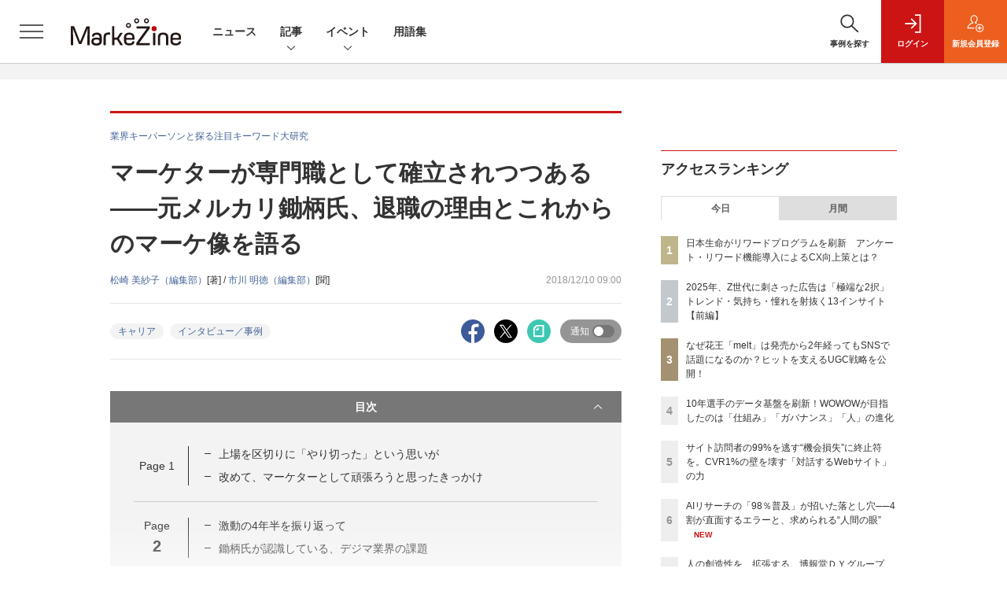

--- FILE ---
content_type: text/html; charset=utf-8
request_url: https://www.google.com/recaptcha/api2/aframe
body_size: 183
content:
<!DOCTYPE HTML><html><head><meta http-equiv="content-type" content="text/html; charset=UTF-8"></head><body><script nonce="Xuu44gkmQWXQY8XcdYRteQ">/** Anti-fraud and anti-abuse applications only. See google.com/recaptcha */ try{var clients={'sodar':'https://pagead2.googlesyndication.com/pagead/sodar?'};window.addEventListener("message",function(a){try{if(a.source===window.parent){var b=JSON.parse(a.data);var c=clients[b['id']];if(c){var d=document.createElement('img');d.src=c+b['params']+'&rc='+(localStorage.getItem("rc::a")?sessionStorage.getItem("rc::b"):"");window.document.body.appendChild(d);sessionStorage.setItem("rc::e",parseInt(sessionStorage.getItem("rc::e")||0)+1);localStorage.setItem("rc::h",'1768992595220');}}}catch(b){}});window.parent.postMessage("_grecaptcha_ready", "*");}catch(b){}</script></body></html>

--- FILE ---
content_type: text/javascript;charset=utf-8
request_url: https://api.cxense.com/public/widget/data?json=%7B%22context%22%3A%7B%22referrer%22%3A%22%22%2C%22categories%22%3A%7B%22testgroup%22%3A%2287%22%7D%2C%22parameters%22%3A%5B%7B%22key%22%3A%22userState%22%2C%22value%22%3A%22anon%22%7D%2C%7B%22key%22%3A%22page%22%2C%22value%22%3A%222%22%7D%2C%7B%22key%22%3A%22testGroup%22%2C%22value%22%3A%2287%22%7D%2C%7B%22key%22%3A%22loadDelay%22%2C%22value%22%3A%222.4%22%7D%2C%7B%22key%22%3A%22testgroup%22%2C%22value%22%3A%2287%22%7D%5D%2C%22autoRefresh%22%3Afalse%2C%22url%22%3A%22https%3A%2F%2Fmarkezine.jp%2Farticle%2Fdetail%2F29804%3Fp%3D2%22%2C%22browserTimezone%22%3A%220%22%7D%2C%22widgetId%22%3A%226b27504a68afffa167fb2cccc8cebedf6ea5cf37%22%2C%22user%22%3A%7B%22ids%22%3A%7B%22usi%22%3A%22mknwihwf3pn8obi1%22%7D%7D%2C%22prnd%22%3A%22mknwihwf4ymt08ki%22%7D&media=javascript&sid=1141836886119288443&widgetId=6b27504a68afffa167fb2cccc8cebedf6ea5cf37&resizeToContentSize=true&useSecureUrls=true&usi=mknwihwf3pn8obi1&rnd=307609074&prnd=mknwihwf4ymt08ki&tzo=0&callback=cXJsonpCB2
body_size: 8063
content:
/**/
cXJsonpCB2({"httpStatus":200,"response":{"items":[{"dominantimagedimensions":"1200x630","recs-image":"http://markezine.jp/static/images/article/50258/50258_arena.jpg","description":"AI技術の進化が加速し、ビジネスのあらゆる領域で効率化と自動化が進んだ2025年。しかし、その一方で「どれを選んでいいかわからない」「どのサービスも似てきている」という閉塞感も漂い始めている。論理的に最適化された世界で、ブランドやマーケターが生き残るための鍵は何なのか。クリエイティブ・ディレクターとして最前線を走る細田氏に、2025年の振り返りと、2026年に向けて人間が取り戻すべき「ヒューマニティ」の本質についてうかがった。","collection":"Collection 1","dominantthumbnaildimensions":"300x158","sho-publish-d":"20260113","title":"2026年、最適化の閉塞感をどう超えるか?細田高広氏が示すAIに代替不可能な「ヒューマニティ」の本質","url":"https://markezine.jp/article/detail/50258","dominantimage":"https://markezine.jp/static/images/article/50258/50258_fb2.jpg","recs-rawtitle":"2026年、最適化の閉塞感をどう超えるか？細田高広氏が示すAIに代替不可能な「ヒューマニティ」の本質 (1/3)：MarkeZine（マーケジン）","dominantthumbnail":"https://content-thumbnail.cxpublic.com/content/dominantthumbnail/03e440cfd88766d353a246c0260b78648e192ce8.jpg?69657e05","campaign":"1","testId":"38","id":"03e440cfd88766d353a246c0260b78648e192ce8","placement":"1000","click_url":"https://api.cxense.com/public/widget/click/[base64]"},{"dominantimagedimensions":"1200x630","recs-image":"http://markezine.jp/static/images/article/50214/50214_arena.png","description":"2024年、花王ヘアケア事業変革の第一弾として発売された新ブランド「melt(メルト)」 は、発売後も継続的にSNSで話題化し、売上を伸ばしている。その裏にあるのは、PGC(Professional Generated Content)とUGC(User Generated Content)を両軸で最適化するコミュニケーション施策だ。本稿では、花王「melt」担当の篠原氏と、花王ヘアケア事業のUGC領域をブランド横断で一手に担うウィングリットの川上氏にインタビュー。meltのUGC戦略に焦点を当て、継続的な話題化を実現する具体的な施策や効果について深掘りする。","collection":"Collection 1","dominantthumbnaildimensions":"300x158","sho-publish-d":"20260114","title":"なぜ花王「melt」は発売から2年経ってもSNSで話題になるのか?ヒットを支えるUGC戦略を公開!","url":"https://markezine.jp/article/detail/50214","dominantimage":"https://markezine.jp/static/images/article/50214/50214_fb.png","recs-rawtitle":"なぜ花王「melt」は発売から2年経ってもSNSで話題になるのか？ヒットを支えるUGC戦略を公開！ (1/3)：MarkeZine（マーケジン）","dominantthumbnail":"https://content-thumbnail.cxpublic.com/content/dominantthumbnail/fe8a37322b2d17f7d6512f6fc54376b653730468.jpg?6967086d","campaign":"1","testId":"38","id":"fe8a37322b2d17f7d6512f6fc54376b653730468","placement":"1000","click_url":"https://api.cxense.com/public/widget/click/[base64]"},{"dominantimagedimensions":"1200x630","recs-image":"http://markezine.jp/static/images/article/50250/50250_arena.jpg","description":"ブランドの“最大の魅力”をどのように伝えるか。自社の価値を見いだし、それを最適な形で多くの人に届けることは容易ではないだろう。積水ハウスは自社の家づくりの価値を伝えるために「北欧、暮らしの道具店」を運営するクラシコムと共に積水ハウスで家を建てた人のストーリーを動画広告として展開。直近では同メディアの店長、佐藤友子氏の家づくりに密着した動画コンテンツが反響を呼んだ。この施策の狙いについて、積水ハウスの足立紀生氏と酒井恵美子氏、クラシコムの高山達哉氏に話を聞いた。","collection":"Collection 1","dominantthumbnaildimensions":"300x158","sho-publish-d":"20260115","title":"「大手メーカーで私の望む家はつくれない」その思い込みを覆す、積水ハウスの“リアルな”発信戦略","url":"https://markezine.jp/article/detail/50250","dominantimage":"https://markezine.jp/static/images/article/50250/50250_fb.jpg","recs-rawtitle":"「大手メーカーで私の望む家はつくれない」その思い込みを覆す、積水ハウスの“リアルな”発信戦略 (1/3)：MarkeZine（マーケジン）","dominantthumbnail":"https://content-thumbnail.cxpublic.com/content/dominantthumbnail/58689066371bd4c7d4cbd324a3138904c584145b.jpg?69682fa0","campaign":"1","testId":"38","id":"58689066371bd4c7d4cbd324a3138904c584145b","placement":"1000","click_url":"https://api.cxense.com/public/widget/click/[base64]"},{"dominantimagedimensions":"1200x630","recs-image":"http://markezine.jp/static/images/article/50284/50284_arena.png","description":"MarkeZine編集部が主催する初のマーケティングアワード「BEST OF MARKETING AWARD 2026」。厳正な審査の結果、各部門賞と大賞が決定しました。本稿では受賞した企業とその取り組み内容をご紹介します。","collection":"Collection 1","dominantthumbnaildimensions":"300x158","sho-publish-d":"20260121","title":"【BEST OF MARKETING AWARD 2026】大賞はファミマの「涙目シール」","url":"https://markezine.jp/article/detail/50284","dominantimage":"https://markezine.jp/static/images/article/50284/50284_ogp_v2.png","recs-rawtitle":"【BEST OF MARKETING AWARD 2026】大賞はファミマの「涙目シール」 (1/2)：MarkeZine（マーケジン）","dominantthumbnail":"https://content-thumbnail.cxpublic.com/content/dominantthumbnail/667248fa3e3a1ce4e450f77c14b9fa69345f1804.jpg?69701733","campaign":"1","testId":"38","id":"667248fa3e3a1ce4e450f77c14b9fa69345f1804","placement":"1000","click_url":"https://api.cxense.com/public/widget/click/[base64]"},{"dominantimagedimensions":"1200x630","recs-image":"http://markezine.jp/static/images/article/50254/50254_arena_v2.png","description":"2025年夏に登場したMetaの「最適化スコア」。アカウントのパフォーマンス状況をAIがスコア化し、具体的な改善提案も行う同機能を、すでに使いこなせているだろうか?「AIは自社の細かなビジネス事情までは汲み取れない」と食わず嫌いのまま放置してしまうのは、大きな機会損失になりかねない。Meta Agency First Awards 2025にてPlanner of the Yearを受賞し、売上拡大を続けるSide Kicksは、本機能を徹底活用して運用の「守り」を自動化。創出したリソースを、クリエイティブの強化やインクリメンタルアトリビューション(純増効果の検証)など「攻めの検証」へ投資し、成果を最大化させている。なぜ今、スコア活用が重要なのか。Meta日本法人FacebookJapan伊東氏とSide Kicks上原氏が、実績数値を交えてAI時代の新たな運用戦略を紐解く。","collection":"Collection 1","dominantthumbnaildimensions":"300x158","sho-publish-d":"20260119","title":"「最適化スコア」の食わず嫌いは損失。Meta広告の“AI最適解”と「攻め」の運用論","url":"https://markezine.jp/article/detail/50254","dominantimage":"https://markezine.jp/static/images/article/50254/50254_fb_v2.png","recs-rawtitle":"「最適化スコア」の食わず嫌いは損失。Meta広告の“AI最適解”と「攻め」の運用論 (1/3)：MarkeZine（マーケジン）","dominantthumbnail":"https://content-thumbnail.cxpublic.com/content/dominantthumbnail/beb2fa36e4e420a0b31f94eb21405ea6f38a3449.jpg?696d937d","campaign":"1","testId":"38","id":"beb2fa36e4e420a0b31f94eb21405ea6f38a3449","placement":"1000","click_url":"https://api.cxense.com/public/widget/click/[base64]"},{"dominantimagedimensions":"1200x630","recs-image":"http://markezine.jp/static/images/article/50019/50019_arena.jpg","description":"企業のDX推進において、会員基盤から得られるデータをどう活用し、顧客とのエンゲージメントを高めるかは重要な課題だ。対面でのコミュニケーションが中心だった保険業界にも、等しくその波は押し寄せている。日本生命保険相互会社は2025年4月、従来の契約者向けサービスを大きく刷新し、即時性の高いデジタルギフトを用いたリワードプログラムを導入した。その背景には、デジタル化による継続的な接点の創出と、データ活用による顧客理解の深化への期待が込められている。今回の開発で活用されたソリューション「giftee Reward Suite(ギフティ リワード スイート)」を提供する株式会社ギフティも交え、リワードプログラムを成功に導くための設計思想とDX戦略を聞いた。","collection":"Collection 1","dominantthumbnaildimensions":"300x158","sho-publish-d":"20260114","title":"日本生命がリワードプログラムを刷新 アンケート・リワード機能導入によるCX向上策とは?","url":"https://markezine.jp/article/detail/50019","dominantimage":"https://markezine.jp/static/images/article/50019/50019_fb.jpg","recs-rawtitle":"日本生命がリワードプログラムを刷新　アンケート・リワード機能導入によるCX向上策とは？ (1/3)：MarkeZine（マーケジン）","dominantthumbnail":"https://content-thumbnail.cxpublic.com/content/dominantthumbnail/4412ba2f881e84834bd6c2c1101d0599094cc40f.jpg?6966eaca","campaign":"1","testId":"38","id":"4412ba2f881e84834bd6c2c1101d0599094cc40f","placement":"1000","click_url":"https://api.cxense.com/public/widget/click/[base64]"}],"template":"            <div class=\"c-stacknav_details\">\n              <ul class=\"l-megamenu_medialist row row-cols-sm-2 g-3\">\n<!--%\nvar dummy = \"\";\nvar items = data.response.items.slice(0, 3);\nfor (var i = 0; i < items.length; i++) {\n    var item = items[i];\n    var title = item['recs-rawtitle'].replace(\"：MarkeZine（マーケジン）\",\"\");\n    title = title.replace(/\\([0-9]+\\/[0-9]+\\)$/i,\"\");        \n    var publish_date = item['sho-publish-d'];\n    var recs_image = item['recs-image'].replace(/^http:\\/\\//i, 'https://');\n    recs_image = recs_image.replace(/^https:\\/\\/markezine.jp/, 'https://mz-cdn.shoeisha.jp');\n%-->                    \n                <li>\n                  <div class=\"l-megamenu_media\">\n                    <figure class=\"l-megamenu_media_img\"><img tmp:src=\"{{recs_image}}\" alt=\"\" width=\"200\" height=\"150\"></figure>\n                    <div class=\"l-megamenu_media_content\">\n                      <p class=\"l-megamenu_media_heading\"><a tmp:id=\"{{cX.clickTracker(item.click_url)}}\" tmp:href=\"{{item.url}}\" tmp:target=\"_top\">{{title}}</a></p>\n                    </div>\n                  </div>\n                </li>\n<!--%\n}\n%-->                   \n              </ul>\n            </div>\n","style":"","prnd":"mknwihwf4ymt08ki"}})

--- FILE ---
content_type: text/javascript;charset=utf-8
request_url: https://api.cxense.com/public/widget/data?json=%7B%22context%22%3A%7B%22referrer%22%3A%22%22%2C%22categories%22%3A%7B%22testgroup%22%3A%2287%22%7D%2C%22parameters%22%3A%5B%7B%22key%22%3A%22userState%22%2C%22value%22%3A%22anon%22%7D%2C%7B%22key%22%3A%22page%22%2C%22value%22%3A%222%22%7D%2C%7B%22key%22%3A%22testGroup%22%2C%22value%22%3A%2287%22%7D%2C%7B%22key%22%3A%22loadDelay%22%2C%22value%22%3A%222.4%22%7D%2C%7B%22key%22%3A%22testgroup%22%2C%22value%22%3A%2287%22%7D%5D%2C%22autoRefresh%22%3Afalse%2C%22url%22%3A%22https%3A%2F%2Fmarkezine.jp%2Farticle%2Fdetail%2F29804%3Fp%3D2%22%2C%22browserTimezone%22%3A%220%22%7D%2C%22widgetId%22%3A%22d3160c1b48e301d14042bdcccba05e313fee4002%22%2C%22user%22%3A%7B%22ids%22%3A%7B%22usi%22%3A%22mknwihwf3pn8obi1%22%7D%7D%2C%22prnd%22%3A%22mknwihwf4ymt08ki%22%7D&media=javascript&sid=1141836886119288443&widgetId=d3160c1b48e301d14042bdcccba05e313fee4002&resizeToContentSize=true&useSecureUrls=true&usi=mknwihwf3pn8obi1&rnd=628803035&prnd=mknwihwf4ymt08ki&tzo=0&callback=cXJsonpCB4
body_size: 12656
content:
/**/
cXJsonpCB4({"httpStatus":200,"response":{"items":[{"dominantimagedimensions":"1200x630","recs-image":"http://markezine.jp/static/images/article/50214/50214_arena.png","description":"2024年、花王ヘアケア事業変革の第一弾として発売された新ブランド「melt(メルト)」 は、発売後も継続的にSNSで話題化し、売上を伸ばしている。その裏にあるのは、PGC(Professional Generated Content)とUGC(User Generated Content)を両軸で最適化するコミュニケーション施策だ。本稿では、花王「melt」担当の篠原氏と、花王ヘアケア事業のUGC領域をブランド横断で一手に担うウィングリットの川上氏にインタビュー。meltのUGC戦略に焦点を当て、継続的な話題化を実現する具体的な施策や効果について深掘りする。","collection":"Collection 1","dominantthumbnaildimensions":"300x158","sho-publish-d":"20260114","title":"なぜ花王「melt」は発売から2年経ってもSNSで話題になるのか?ヒットを支えるUGC戦略を公開!","url":"https://markezine.jp/article/detail/50214","dominantimage":"https://markezine.jp/static/images/article/50214/50214_fb.png","recs-rawtitle":"なぜ花王「melt」は発売から2年経ってもSNSで話題になるのか？ヒットを支えるUGC戦略を公開！ (1/3)：MarkeZine（マーケジン）","dominantthumbnail":"https://content-thumbnail.cxpublic.com/content/dominantthumbnail/fe8a37322b2d17f7d6512f6fc54376b653730468.jpg?6967086d","campaign":"1","testId":"37","id":"fe8a37322b2d17f7d6512f6fc54376b653730468","placement":"6","click_url":"https://api.cxense.com/public/widget/click/[base64]"},{"dominantimagedimensions":"1200x630","recs-image":"http://markezine.jp/static/images/article/50060/50060_arena.jpg","description":"多くのマーケターが抱える「リターゲティング広告の頭打ち」と「潜在層の新規顧客の獲得」という課題。そのような中、パーソルキャリアが手掛ける転職サービス「doda」はCriteoの「コマース・オーディエンス」をはじめとしたソリューションを活用し、従来のリターゲティングに匹敵する効果を新規会員獲得で実現したという。いかにして新規会員獲得を大きく伸ばしているのか、その成功事例に迫る。","collection":"Collection 1","dominantthumbnaildimensions":"300x158","sho-publish-d":"20260115","title":"潜在層アプローチが困難な転職市場で、「doda」がリタゲより効率的に新規会員を獲得している方法とは?","url":"https://markezine.jp/article/detail/50060","dominantimage":"https://markezine.jp/static/images/article/50060/50060_fb.jpg","recs-rawtitle":"潜在層アプローチが困難な転職市場で、「doda」がリタゲより効率的に新規会員を獲得している方法とは？ (1/3)：MarkeZine（マーケジン）","dominantthumbnail":"https://content-thumbnail.cxpublic.com/content/dominantthumbnail/19060f6b4562b38d62f20a5bed19a35d3236574b.jpg?69685140","campaign":"1","testId":"37","id":"19060f6b4562b38d62f20a5bed19a35d3236574b","placement":"6","click_url":"https://api.cxense.com/public/widget/click/[base64]"},{"dominantimagedimensions":"1200x630","recs-image":"http://markezine.jp/static/images/article/50172/50172_arena.jpg","description":"デジタルマーケティングで目標の成果が出ないとき、その施策は単発で終わらせるしかないのだろうか。PR発想のデジタルマーケティングでブランドの成長を支援するマテリアルデジタル 取締役の川端康介氏が、2025年11月に開催された「MarkeZine Day 2025 Retail」に登壇。単発的な施策を積み重ねる“焼畑式マーケティング”から脱却し、持続的な成果につなげるミドルファネル戦略について語った。態度変容を実現する中長期的なマーケティングを設計する方法とその効果に迫る。","collection":"Collection 1","dominantthumbnaildimensions":"300x158","sho-publish-d":"20260113","title":"ミドルファネルへの注力で投資対効果を最大化!ナレッジが蓄積されない単発施策の繰り返しから脱却せよ","url":"https://markezine.jp/article/detail/50172","dominantimage":"https://markezine.jp/static/images/article/50172/50172_FB.jpg","recs-rawtitle":"ミドルファネルへの注力で投資対効果を最大化！ナレッジが蓄積されない単発施策の繰り返しから脱却せよ (1/3)：MarkeZine（マーケジン）","dominantthumbnail":"https://content-thumbnail.cxpublic.com/content/dominantthumbnail/b8cc8d64e585047902459d64d79b79abfb0480a5.jpg?6965996b","campaign":"1","testId":"37","id":"b8cc8d64e585047902459d64d79b79abfb0480a5","placement":"6","click_url":"https://api.cxense.com/public/widget/click/[base64]"},{"dominantimagedimensions":"1200x630","recs-image":"http://markezine.jp/static/images/article/50200/50200_arena.jpg","description":"AIによる広告システムの自動化が進む今、広告運用における成功の鍵は「クリエイティブの多様性」にあるとMetaは提唱している。しかし、制作リソースやコストが壁となり、PDCAを回しきれない広告主が多いのが現実だ。この課題に対して、2025年11月設立のサイバーグリップは「制作費ゼロ・リスクゼロ」の成果報酬型サービスを提供することで解決するという。既にコンバージョン数128%改善など、成果を出している革新的な仕組みについて、サイバーグリップの松橋氏とMetaの山中氏にうかがった。","collection":"Collection 1","dominantthumbnaildimensions":"300x158","sho-publish-d":"20260109","title":"Meta提唱「クリエイティブは新たなターゲティング手法」制作費ゼロ・成果報酬で実現する多様化の仕組み","url":"https://markezine.jp/article/detail/50200","dominantimage":"https://markezine.jp/static/images/article/50200/50200_fb_3.jpg","recs-rawtitle":"Meta提唱「クリエイティブは新たなターゲティング手法」制作費ゼロ・成果報酬で実現する多様化の仕組み (1/3)：MarkeZine（マーケジン）","dominantthumbnail":"https://content-thumbnail.cxpublic.com/content/dominantthumbnail/f85ba9109df8f086252e205d31b5e601529a25e7.jpg?69607ddb","campaign":"1","testId":"37","id":"f85ba9109df8f086252e205d31b5e601529a25e7","placement":"6","click_url":"https://api.cxense.com/public/widget/click/[base64]"},{"dominantimagedimensions":"1200x630","recs-image":"http://markezine.jp/static/images/article/50254/50254_arena_v2.png","description":"2025年夏に登場したMetaの「最適化スコア」。アカウントのパフォーマンス状況をAIがスコア化し、具体的な改善提案も行う同機能を、すでに使いこなせているだろうか?「AIは自社の細かなビジネス事情までは汲み取れない」と食わず嫌いのまま放置してしまうのは、大きな機会損失になりかねない。Meta Agency First Awards 2025にてPlanner of the Yearを受賞し、売上拡大を続けるSide Kicksは、本機能を徹底活用して運用の「守り」を自動化。創出したリソースを、クリエイティブの強化やインクリメンタルアトリビューション(純増効果の検証)など「攻めの検証」へ投資し、成果を最大化させている。なぜ今、スコア活用が重要なのか。Meta日本法人FacebookJapan伊東氏とSide Kicks上原氏が、実績数値を交えてAI時代の新たな運用戦略を紐解く。","collection":"Collection 1","dominantthumbnaildimensions":"300x158","sho-publish-d":"20260119","title":"「最適化スコア」の食わず嫌いは損失。Meta広告の“AI最適解”と「攻め」の運用論","url":"https://markezine.jp/article/detail/50254","dominantimage":"https://markezine.jp/static/images/article/50254/50254_fb_v2.png","recs-rawtitle":"「最適化スコア」の食わず嫌いは損失。Meta広告の“AI最適解”と「攻め」の運用論 (1/3)：MarkeZine（マーケジン）","dominantthumbnail":"https://content-thumbnail.cxpublic.com/content/dominantthumbnail/beb2fa36e4e420a0b31f94eb21405ea6f38a3449.jpg?696d937d","campaign":"1","testId":"37","id":"beb2fa36e4e420a0b31f94eb21405ea6f38a3449","placement":"6","click_url":"https://api.cxense.com/public/widget/click/[base64]"},{"dominantimagedimensions":"1200x630","recs-image":"http://markezine.jp/static/images/article/50286/id285_arena2.jpg","description":"2025年、動画広告は「撮影」から「生成」へシフトした――。Hakuhodo DY ONEは今、AIによるデジタル広告動画クリエイティブ制作の領域で、前例のない規模の投資を行っている。その中心にあるのは、意外にもGPUへの投資と、制作プロセスの「ノード化」だ。なぜ広告会社がハードウェアに投資するのか? マーケティング支援サービス「ONE-AIGENT(ワン・エージェント)」を軸にAI活用の最前線を追う本連載、今回はHakuhodo DY ONEがとらえる生成AIがけん引する動画クリエイティブの最前線と、その裏側にある同社のカメラのないスタジオ構想について、同社常務執行役員 柴山大氏に聞いた。","collection":"Collection 1","dominantthumbnaildimensions":"300x158","sho-publish-d":"20260115","title":"なぜ広告会社がGPU投資を加速するのか。AI動画でのゲームチェンジを見据えた、不退転の覚悟","url":"https://markezine.jp/article/detail/50286","dominantimage":"https://markezine.jp/static/images/article/50286/id285_ogp2.jpg","recs-rawtitle":"なぜ広告会社がGPU投資を加速するのか。AI動画でのゲームチェンジを見据えた、不退転の覚悟 (1/3)：MarkeZine（マーケジン）","dominantthumbnail":"https://content-thumbnail.cxpublic.com/content/dominantthumbnail/1be5f1e7b0753e6165de06aea37f5908b86c8fb9.jpg?69684a68","campaign":"1","testId":"37","id":"1be5f1e7b0753e6165de06aea37f5908b86c8fb9","placement":"6","click_url":"https://api.cxense.com/public/widget/click/[base64]"},{"dominantimagedimensions":"1200x630","recs-image":"http://markezine.jp/static/images/article/50019/50019_arena.jpg","description":"企業のDX推進において、会員基盤から得られるデータをどう活用し、顧客とのエンゲージメントを高めるかは重要な課題だ。対面でのコミュニケーションが中心だった保険業界にも、等しくその波は押し寄せている。日本生命保険相互会社は2025年4月、従来の契約者向けサービスを大きく刷新し、即時性の高いデジタルギフトを用いたリワードプログラムを導入した。その背景には、デジタル化による継続的な接点の創出と、データ活用による顧客理解の深化への期待が込められている。今回の開発で活用されたソリューション「giftee Reward Suite(ギフティ リワード スイート)」を提供する株式会社ギフティも交え、リワードプログラムを成功に導くための設計思想とDX戦略を聞いた。","collection":"Collection 1","dominantthumbnaildimensions":"300x158","sho-publish-d":"20260114","title":"日本生命がリワードプログラムを刷新 アンケート・リワード機能導入によるCX向上策とは?","url":"https://markezine.jp/article/detail/50019","dominantimage":"https://markezine.jp/static/images/article/50019/50019_fb.jpg","recs-rawtitle":"日本生命がリワードプログラムを刷新　アンケート・リワード機能導入によるCX向上策とは？ (1/3)：MarkeZine（マーケジン）","dominantthumbnail":"https://content-thumbnail.cxpublic.com/content/dominantthumbnail/4412ba2f881e84834bd6c2c1101d0599094cc40f.jpg?6966eaca","campaign":"1","testId":"37","id":"4412ba2f881e84834bd6c2c1101d0599094cc40f","placement":"6","click_url":"https://api.cxense.com/public/widget/click/[base64]"},{"dominantimagedimensions":"1200x630","recs-image":"http://markezine.jp/static/images/article/50187/50187_arena.jpg","description":"DXの加速にともない、データ活用は企業の競争力を左右する生命線となっています。しかし、早期に取り組みを始めた先進企業ほど、過去に構築したデータ基盤の経年劣化がボトルネックとなっているようです。WOWOWもまたこの課題に直面し、約10年運用したデータ基盤の刷新に踏み切りました。MarkeZineでは、同社のデータ基盤刷新プロジェクトを率いたWOWOWの稲垣氏とDataCurrentの古田氏を取材。データマネジメントの考え方を取り入れた新基盤の構築・活用プロセスに迫りました。","collection":"Collection 1","dominantthumbnaildimensions":"300x158","sho-publish-d":"20251225","title":"10年選手のデータ基盤を刷新!WOWOWが目指したのは「仕組み」「ガバナンス」「人」の進化","url":"https://markezine.jp/article/detail/50187","dominantimage":"https://markezine.jp/static/images/article/50187/50187_ogp.jpg","recs-rawtitle":"10年選手のデータ基盤を刷新！WOWOWが目指したのは「仕組み」「ガバナンス」「人」の進化 (1/3)：MarkeZine（マーケジン）","dominantthumbnail":"https://content-thumbnail.cxpublic.com/content/dominantthumbnail/b63b0668f7c051c119ba663a9acd839d945a1cd1.jpg?694c900e","campaign":"1","testId":"37","id":"b63b0668f7c051c119ba663a9acd839d945a1cd1","placement":"6","click_url":"https://api.cxense.com/public/widget/click/[base64]"},{"dominantimagedimensions":"1200x630","recs-image":"http://markezine.jp/static/images/article/50215/50215_arena.png","description":"AIの活用により、マーケティングの分析業務におけるスキルやノウハウが一般化している中、他社に差をつけるカギとして「独自データ」への関心が高まっている。そのような中で注目が集まっているのが、ヴァリューズが展開する、250万人のWeb行動ログを基盤とする競合調査・市場分析ツール「Dockpit(ドックピット)」だ。本記事では同社の榊氏と水野氏にインタビュー。Dockpitの具体的な活用事例のほか、AI時代に一歩抜きんでたデータ分析を行うためのヒントを聞いた。","collection":"Collection 1","dominantthumbnaildimensions":"300x158","sho-publish-d":"20260116","title":"「あの数字が欲しい」をたった1分で。AI時代に独自データで優位性をもたらす「Dockpit」とは","url":"https://markezine.jp/article/detail/50215","dominantimage":"https://markezine.jp/static/images/article/50215/50215_fb.png","recs-rawtitle":"「あの数字が欲しい」をたった1分で。AI時代に独自データで優位性をもたらす「Dockpit」とは (1/3)：MarkeZine（マーケジン）","dominantthumbnail":"https://content-thumbnail.cxpublic.com/content/dominantthumbnail/1658d98363328a0c616754722f20ca7b073672e2.jpg?6969abfb","campaign":"1","testId":"37","id":"1658d98363328a0c616754722f20ca7b073672e2","placement":"6","click_url":"https://api.cxense.com/public/widget/click/[base64]"},{"dominantimagedimensions":"1200x630","recs-image":"http://markezine.jp/static/images/article/50163/50163_arena.png","description":"リテールメディアの重要性は認識されつつも、個社対応のリソース問題、効果検証の難しさ、そして予算の出しどころをめぐる組織間のジレンマなど、メーカーには複数の課題が立ちはだかる。MarkeZine Day 2025 Retailに、ファイントゥデイ日本事業部ブランドマーケティング部ヴァイスプレジデントの益川竜介氏と、DearOne執行役員の川村兼一郎氏、同社ビジネス推進部リーダーの南口浩輝氏が登壇。メーカーが抱えるリテールメディアの課題や複数の流通を渡り歩く購買行動に対して取るべき戦略、その先に見えるリテールメディアの未来についてディスカッションした。","collection":"Collection 1","dominantthumbnaildimensions":"300x158","sho-publish-d":"20251226","title":"ROAS272%を実現!ファイントゥデイが「ARUTANA」活用でトライしたリテールメディアの最適化","url":"https://markezine.jp/article/detail/50163","dominantimage":"https://markezine.jp/static/images/article/50163/50163_fb.png","recs-rawtitle":"ROAS272％を実現！ファイントゥデイが「ARUTANA」活用でトライしたリテールメディアの最適化 (1/3)：MarkeZine（マーケジン）","dominantthumbnail":"https://content-thumbnail.cxpublic.com/content/dominantthumbnail/dca868e15a5f8c822d4229cdb62ef855704b85f0.jpg?694dec5c","campaign":"1","testId":"37","id":"dca868e15a5f8c822d4229cdb62ef855704b85f0","placement":"6","click_url":"https://api.cxense.com/public/widget/click/[base64]"}],"template":"              <section class=\"c-primarysection\">\n                <div class=\"c-primarysection_header\">\n                  <h2 class=\"c-primarysection_heading\">Spotlight</h2>\n                  <p class=\"c-secondarysection_heading_small\">AD</p>\n                </div>\n<div class=\"c-primarysection_body\">\n                  <div class=\"c-pickupindex\">\n                    <ul class=\"c-pickupindex_list\">\n<!--%\nvar dummy = \"\";\nvar items = data.response.items.slice(0, 3);\nfor (var i = 0; i < items.length; i++) {\n    var item = items[i];\n    var title = item['recs-rawtitle'].replace(\"：MarkeZine（マーケジン）\",\"\");\n    title = title.replace(\"：ProductZine（プロダクトジン）\",\"\");\n    title = title.replace(/\\([0-9]+\\/[0-9]+\\)$/i,\"\");        \n    var publish_date = item['sho-publish-d'];\n    var recs_image = item['recs-image'].replace(/^http:\\/\\//i, 'https://');\n    recs_image = recs_image.replace(/^https:\\/\\/markezine.jp/, 'https://mz-cdn.shoeisha.jp');\n%-->                    \n\n                      <li class=\"c-pickupindex_listitem\">\n                        <div class=\"c-pickupindex_item\">\n                          <div class=\"c-pickupindex_item_img\"><img tmp:src=\"{{recs_image}}\" alt=\"\" width=\"200\" height=\"150\"></div>\n                          <div class=\"c-pickupindex_item_content\">\n                            <p class=\"c-pickupindex_item_heading\"><a tmp:id=\"{{cX.clickTracker(item.click_url)}}\" tmp:href=\"{{item.url}}\" tmp:target=\"_top\">{{title}}</a></p>\n                          </div>\n                        </div>\n                      </li>\n<!--%\n}\n%-->                      \n\n                    </ul>\n                  </div>\n                </div>\n\n</section>","style":"","prnd":"mknwihwf4ymt08ki"}})

--- FILE ---
content_type: text/javascript;charset=utf-8
request_url: https://p1cluster.cxense.com/p1.js
body_size: 101
content:
cX.library.onP1('2p5b0oyxdf8g038cgjoa52d8ob');


--- FILE ---
content_type: text/javascript;charset=utf-8
request_url: https://id.cxense.com/public/user/id?json=%7B%22identities%22%3A%5B%7B%22type%22%3A%22ckp%22%2C%22id%22%3A%22mknwihwf3pn8obi1%22%7D%2C%7B%22type%22%3A%22lst%22%2C%22id%22%3A%222p5b0oyxdf8g038cgjoa52d8ob%22%7D%2C%7B%22type%22%3A%22cst%22%2C%22id%22%3A%222p5b0oyxdf8g038cgjoa52d8ob%22%7D%5D%7D&callback=cXJsonpCB7
body_size: 206
content:
/**/
cXJsonpCB7({"httpStatus":200,"response":{"userId":"cx:2hiivehxcqrd1u8u17lq0idgv:2s5nh4dkvpbov","newUser":false}})

--- FILE ---
content_type: text/javascript;charset=utf-8
request_url: https://api.cxense.com/public/widget/data?json=%7B%22context%22%3A%7B%22referrer%22%3A%22%22%2C%22categories%22%3A%7B%22testgroup%22%3A%2287%22%7D%2C%22parameters%22%3A%5B%7B%22key%22%3A%22userState%22%2C%22value%22%3A%22anon%22%7D%2C%7B%22key%22%3A%22page%22%2C%22value%22%3A%222%22%7D%2C%7B%22key%22%3A%22testGroup%22%2C%22value%22%3A%2287%22%7D%2C%7B%22key%22%3A%22loadDelay%22%2C%22value%22%3A%222.4%22%7D%2C%7B%22key%22%3A%22testgroup%22%2C%22value%22%3A%2287%22%7D%5D%2C%22autoRefresh%22%3Afalse%2C%22url%22%3A%22https%3A%2F%2Fmarkezine.jp%2Farticle%2Fdetail%2F29804%3Fp%3D2%22%2C%22browserTimezone%22%3A%220%22%7D%2C%22widgetId%22%3A%2225d1c912f531254981e4c885b8fea221510a6eb6%22%2C%22user%22%3A%7B%22ids%22%3A%7B%22usi%22%3A%22mknwihwf3pn8obi1%22%7D%7D%2C%22prnd%22%3A%22mknwihwf4ymt08ki%22%7D&media=javascript&sid=1141836886119288443&widgetId=25d1c912f531254981e4c885b8fea221510a6eb6&resizeToContentSize=true&useSecureUrls=true&usi=mknwihwf3pn8obi1&rnd=2124320911&prnd=mknwihwf4ymt08ki&tzo=0&callback=cXJsonpCB3
body_size: 2283
content:
/**/
cXJsonpCB3({"httpStatus":200,"response":{"items":[{"dominantimagedimensions":"1200x630","recs-image":"http://markezine.jp/static/images/article/50060/50060_arena.jpg","description":"多くのマーケターが抱える「リターゲティング広告の頭打ち」と「潜在層の新規顧客の獲得」という課題。そのような中、パーソルキャリアが手掛ける転職サービス「doda」はCriteoの「コマース・オーディエンス」をはじめとしたソリューションを活用し、従来のリターゲティングに匹敵する効果を新規会員獲得で実現したという。いかにして新規会員獲得を大きく伸ばしているのか、その成功事例に迫る。","dominantthumbnaildimensions":"300x158","sho-publish-d":"20260115","title":"潜在層アプローチが困難な転職市場で、「doda」がリタゲより効率的に新規会員を獲得している方法とは?","url":"https://markezine.jp/article/detail/50060","sho-corner-id":"1138","dominantimage":"https://markezine.jp/static/images/article/50060/50060_fb.jpg","sho-article-title":"潜在層アプローチが困難な転職市場で、「doda」がリタゲより効率的に新規会員を獲得している方法とは?","recs-rawtitle":"潜在層アプローチが困難な転職市場で、「doda」がリタゲより効率的に新規会員を獲得している方法とは？ (1/3)：MarkeZine（マーケジン）","dominantthumbnail":"https://content-thumbnail.cxpublic.com/content/dominantthumbnail/19060f6b4562b38d62f20a5bed19a35d3236574b.jpg?69685140","campaign":"2","testId":"176","id":"19060f6b4562b38d62f20a5bed19a35d3236574b","placement":"6","click_url":"https://api.cxense.com/public/widget/click/[base64]","sho-article-type":"タイアップ"}],"template":"<!--%\nvar dummy = \"\";\nvar items = data.response.items;\nfor (var i = 0; i < items.length; i++) {\n   var item = items[i];\n   if(item['sho-conference-alias']){\n       var flg_tieup = \"\";\n       var title = item['sho-session-title'];\n       var publish_date = item['sho-publish-d'];\n       var recs_image = item['recs-image'];\n       var target = \"_blank\";\n   }else{\n    var target = \"_top\";\n    var title = item['recs-rawtitle'].replace(\"：MarkeZine（マーケジン）\",\"\");\n    title = title.replace(/\\([0-9]+\\/[0-9]+\\)$/i,\"\");        \n    var publish_date = item['sho-publish-d'];\n    var recs_image = item['recs-image'].replace(/^http:\\/\\//i, 'https://');\n    recs_image = recs_image.replace(/^https:\\/\\/markezine.jp/, 'https://mz-cdn.shoeisha.jp');\n    var flg_tieup = \"\"\n　if ((item['sho-article-tieup'] == 'タイアップ') || (item['sho-article-type'] == 'タイアップ')) {\n           flg_tieup = '(AD)';\n    }\n    }\n%-->\n<div class=\"c-headlineindex_item border-top border-bottom p-2 cx-detail\">\n          <div class=\"c-headlineindex_item_content cx-detail-content\">\n            <h6>\n            <a tmp:id=\"{{cX.clickTracker(item.click_url)}}\" tmp:href=\"{{item.url}}\" tmp:target=\"{{target}}\">{{title}}{{flg_tieup}}</a></h6>\n          </div>\n          <div class=\"c-headlineindex_item_img\"><a tmp:id=\"{{cX.clickTracker(item.click_url)}}\" tmp:href=\"{{item.url}}\" tmp:target=\"{{target}}\"><img tmp:src=\"{{recs_image}}\" alt=\"\" width=\"200\" height=\"150\"></a></div>\n        </div>\n<!--%\n}\n%-->","style":"#cce-empty-element {margin: 20px auto;width: 100%;text-align: center;}","prnd":"mknwihwf4ymt08ki"}})

--- FILE ---
content_type: text/javascript;charset=utf-8
request_url: https://api.cxense.com/public/widget/data?json=%7B%22context%22%3A%7B%22referrer%22%3A%22%22%2C%22categories%22%3A%7B%22testgroup%22%3A%2287%22%7D%2C%22parameters%22%3A%5B%7B%22key%22%3A%22userState%22%2C%22value%22%3A%22anon%22%7D%2C%7B%22key%22%3A%22page%22%2C%22value%22%3A%222%22%7D%2C%7B%22key%22%3A%22testGroup%22%2C%22value%22%3A%2287%22%7D%2C%7B%22key%22%3A%22loadDelay%22%2C%22value%22%3A%222.4%22%7D%2C%7B%22key%22%3A%22testgroup%22%2C%22value%22%3A%2287%22%7D%5D%2C%22autoRefresh%22%3Afalse%2C%22url%22%3A%22https%3A%2F%2Fmarkezine.jp%2Farticle%2Fdetail%2F29804%3Fp%3D2%22%2C%22browserTimezone%22%3A%220%22%7D%2C%22widgetId%22%3A%22b6cba9b65e1785f4a467aed0f462edd6202bea8b%22%2C%22user%22%3A%7B%22ids%22%3A%7B%22usi%22%3A%22mknwihwf3pn8obi1%22%7D%7D%2C%22prnd%22%3A%22mknwihwf4ymt08ki%22%7D&media=javascript&sid=1141836886119288443&widgetId=b6cba9b65e1785f4a467aed0f462edd6202bea8b&resizeToContentSize=true&useSecureUrls=true&usi=mknwihwf3pn8obi1&rnd=334891986&prnd=mknwihwf4ymt08ki&tzo=0&callback=cXJsonpCB5
body_size: 10015
content:
/**/
cXJsonpCB5({"httpStatus":200,"response":{"items":[{"dominantimagedimensions":"1200x630","recs-image":"http://markezine.jp/static/images/article/50258/50258_arena.jpg","description":"AI技術の進化が加速し、ビジネスのあらゆる領域で効率化と自動化が進んだ2025年。しかし、その一方で「どれを選んでいいかわからない」「どのサービスも似てきている」という閉塞感も漂い始めている。論理的に最適化された世界で、ブランドやマーケターが生き残るための鍵は何なのか。クリエイティブ・ディレクターとして最前線を走る細田氏に、2025年の振り返りと、2026年に向けて人間が取り戻すべき「ヒューマニティ」の本質についてうかがった。","collection":"MarkeZine","dominantthumbnaildimensions":"300x158","sho-publish-d":"20260113","title":"2026年、最適化の閉塞感をどう超えるか?細田高広氏が示すAIに代替不可能な「ヒューマニティ」の本質","url":"https://markezine.jp/article/detail/50258","sho-corner":"【新年特集】2025→2026 キーパーソンによる予測と展望","dominantimage":"https://markezine.jp/static/images/article/50258/50258_fb2.jpg","recs-rawtitle":"2026年、最適化の閉塞感をどう超えるか？細田高広氏が示すAIに代替不可能な「ヒューマニティ」の本質 (1/3)：MarkeZine（マーケジン）","dominantthumbnail":"https://content-thumbnail.cxpublic.com/content/dominantthumbnail/03e440cfd88766d353a246c0260b78648e192ce8.jpg?69657e05","campaign":"undefined","testId":"29","id":"03e440cfd88766d353a246c0260b78648e192ce8","placement":"6","click_url":"https://api.cxense.com/public/widget/click/[base64]"},{"dominantimagedimensions":"1200x630","recs-image":"http://markezine.jp/static/images/article/50250/50250_arena.jpg","description":"ブランドの“最大の魅力”をどのように伝えるか。自社の価値を見いだし、それを最適な形で多くの人に届けることは容易ではないだろう。積水ハウスは自社の家づくりの価値を伝えるために「北欧、暮らしの道具店」を運営するクラシコムと共に積水ハウスで家を建てた人のストーリーを動画広告として展開。直近では同メディアの店長、佐藤友子氏の家づくりに密着した動画コンテンツが反響を呼んだ。この施策の狙いについて、積水ハウスの足立紀生氏と酒井恵美子氏、クラシコムの高山達哉氏に話を聞いた。","collection":"MarkeZine","dominantthumbnaildimensions":"300x158","sho-publish-d":"20260115","title":"「大手メーカーで私の望む家はつくれない」その思い込みを覆す、積水ハウスの“リアルな”発信戦略","url":"https://markezine.jp/article/detail/50250","sho-corner":"業界キーパーソンと探る 注目キーワード大研究","dominantimage":"https://markezine.jp/static/images/article/50250/50250_fb.jpg","recs-rawtitle":"「大手メーカーで私の望む家はつくれない」その思い込みを覆す、積水ハウスの“リアルな”発信戦略 (1/3)：MarkeZine（マーケジン）","dominantthumbnail":"https://content-thumbnail.cxpublic.com/content/dominantthumbnail/58689066371bd4c7d4cbd324a3138904c584145b.jpg?69682fa0","campaign":"undefined","testId":"29","id":"58689066371bd4c7d4cbd324a3138904c584145b","placement":"6","click_url":"https://api.cxense.com/public/widget/click/[base64]"},{"dominantimagedimensions":"1200x630","recs-image":"http://markezine.jp/static/images/article/50284/50284_arena.png","description":"MarkeZine編集部が主催する初のマーケティングアワード「BEST OF MARKETING AWARD 2026」。厳正な審査の結果、各部門賞と大賞が決定しました。本稿では受賞した企業とその取り組み内容をご紹介します。","collection":"MarkeZine","dominantthumbnaildimensions":"300x158","sho-publish-d":"20260121","title":"【BEST OF MARKETING AWARD 2026】大賞はファミマの「涙目シール」","url":"https://markezine.jp/article/detail/50284","sho-corner":"BEST OF MARKETING AWARD 2026","dominantimage":"https://markezine.jp/static/images/article/50284/50284_ogp_v2.png","recs-rawtitle":"【BEST OF MARKETING AWARD 2026】大賞はファミマの「涙目シール」 (1/2)：MarkeZine（マーケジン）","dominantthumbnail":"https://content-thumbnail.cxpublic.com/content/dominantthumbnail/667248fa3e3a1ce4e450f77c14b9fa69345f1804.jpg?69701733","campaign":"undefined","testId":"29","id":"667248fa3e3a1ce4e450f77c14b9fa69345f1804","placement":"6","click_url":"https://api.cxense.com/public/widget/click/[base64]"},{"dominantimagedimensions":"1200x630","recs-image":"http://markezine.jp/static/images/article/50269/50269_arena_v2.png","description":"AIが効率化を加速させる一方で、物価高騰が「真の価値」を厳しく問いかけた2025年。生活者の関心は、表層的な流行よりも「本質的なもの」へとシフトしています。変化の激しいこの1年、日本を代表するブランドはどのようなチャレンジを行い、2026年に何を見据えているのか。「地球沸騰化」への適応を進める花王ビオレ、マーケティングを「事業創出」の基盤へと進化させるカンロ、そして設立20周年を迎え「オーセンティシティ(真正性)」を探求するクラシコム。各社のキーマンである花王・小林氏、カンロ・内山氏、クラシコム・高山氏にお話をうかがいました。","collection":"MarkeZine","dominantthumbnaildimensions":"300x158","sho-publish-d":"20260121","title":"2026年、注目ブランドはどう動く?【花王/カンロ/クラシコム編】","url":"https://markezine.jp/article/detail/50269","sho-corner":"【新年特集】2025→2026 キーパーソンによる予測と展望","dominantimage":"https://markezine.jp/static/images/article/50269/50269_fb_v2.png","recs-rawtitle":"2026年、注目ブランドはどう動く？【花王／カンロ／クラシコム編】 (1/3)：MarkeZine（マーケジン）","dominantthumbnail":"https://content-thumbnail.cxpublic.com/content/dominantthumbnail/10ed4b9f0e170df849288f48d89c9f9555a79303.jpg?69700aba","campaign":"undefined","testId":"29","id":"10ed4b9f0e170df849288f48d89c9f9555a79303","placement":"6","click_url":"https://api.cxense.com/public/widget/click/[base64]"},{"dominantimagedimensions":"1200x630","recs-image":"http://markezine.jp/static/images/article/50283/50283_0_v2.png","description":"動画や音楽など、老若男女が日々利用するコンテンツプラットフォーム。生活者の趣味嗜好が多様化する中、一人ひとりのニーズに沿ったより良い体験を届けるべく進化を続けている。また、マーケティング観点でも、コンテンツ体験に溶け込みながら印象的にメッセージを届けられる場として注目される。本記事では、国内の主要コンテンツプラットフォームであるABEMA・Netflix・Spotifyより、2026年の展望となる年始コメントをもらった。2026年、各プラットフォームはどのように進化し、生活者や企業のマーケティング活動にどのような変革をもたらすのか。各社が掲げる最新の戦略と、具体的なアップデートの方向性を紹介する。","collection":"MarkeZine","dominantthumbnaildimensions":"300x158","sho-publish-d":"20260119","title":"ABEMA・Netflix・Spotify──2026年、広告体験はどう変わる?各社が語る展望","url":"https://markezine.jp/article/detail/50283","sho-corner":"【新年特集】2025→2026 キーパーソンによる予測と展望","dominantimage":"https://markezine.jp/static/images/article/50283/50283_fb_v2.png","recs-rawtitle":"ABEMA・Netflix・Spotify──2026年、広告体験はどう変わる？各社が語る展望 (1/3)：MarkeZine（マーケジン）","dominantthumbnail":"https://content-thumbnail.cxpublic.com/content/dominantthumbnail/5658df1413d28a10fc45248f5474f191e2afef0a.jpg?696d6d29","campaign":"undefined","testId":"29","id":"5658df1413d28a10fc45248f5474f191e2afef0a","placement":"6","click_url":"https://api.cxense.com/public/widget/click/[base64]"},{"dominantimagedimensions":"1200x630","recs-image":"http://markezine.jp/static/images/article/35247/35247_0.jpg","description":"本連載では、広告・マーケティング業界に特化した転職、副業、就活のキャリアコンサルティングを3,000人以上担当したホールハートの野崎大輔さん(通称:白メガネさん)が、同領域で活躍中の業界人のこれまで歩んできたキャリアを深掘りし、人生100年時代におけるキャリア設計のヒントを探ります。今回は、インテージで営業、リサーチャーを経験後カルビーに転職し、現在はじゃがりこブランドのマーケティング全般に携わる谷澤(たにさわ)さんに話を聞きました。","collection":"MarkeZine","dominantthumbnaildimensions":"300x158","sho-publish-d":"20210201","title":"カルビー谷澤さんのキャリアに学ぶ、支援会社→事業会社の転職で必要なマインド","url":"https://markezine.jp/article/detail/35247","sho-corner":"白メガネ野崎が突撃!次世代のトップランナーに聞く新時代のキャリア形成","dominantimage":"https://markezine.jp/static/images/article/35247/35247_fb.jpg","recs-rawtitle":"カルビー谷澤さんのキャリアに学ぶ、支援会社→事業会社の転職で必要なマインド (1/3)：MarkeZine（マーケジン）","dominantthumbnail":"https://content-thumbnail.cxpublic.com/content/dominantthumbnail/a37f10c083b0e0a95194168e711c34f9838277b0.jpg?696969f9","campaign":"undefined","testId":"29","id":"a37f10c083b0e0a95194168e711c34f9838277b0","placement":"6","click_url":"https://api.cxense.com/public/widget/click/[base64]"},{"dominantimagedimensions":"1200x630","recs-image":"http://markezine.jp/static/images/article/50205/50205_arena.png","description":"2026年、新年一発目は恒例のあの人物による「広告マーケティング業界予測」をお届け。7つのキーワードから、広告マーケティング業界の動向、今年取り組むべきテーマを探る。","collection":"MarkeZine","dominantthumbnaildimensions":"300x158","sho-publish-d":"20260105","title":"【業界人間ベム】2026年・広告マーケティング業界7つの予測","url":"https://markezine.jp/article/detail/50205","sho-corner":"【新年特集】2025→2026 キーパーソンによる予測と展望","dominantimage":"https://markezine.jp/static/images/article/50205/50205_fb.png","recs-rawtitle":"【業界人間ベム】2026年・広告マーケティング業界7つの予測 (1/4)：MarkeZine（マーケジン）","dominantthumbnail":"https://content-thumbnail.cxpublic.com/content/dominantthumbnail/fe7c479c00e21b6f8384ccbef6138951a695409e.jpg?695af2b9","campaign":"undefined","testId":"29","id":"fe7c479c00e21b6f8384ccbef6138951a695409e","placement":"6","click_url":"https://api.cxense.com/public/widget/click/[base64]"},{"dominantimagedimensions":"1200x630","recs-image":"http://markezine.jp/static/images/article/46057/46057_0.png","description":"Excelは、ショートカットを使えるようになると作業効率がグンとアップする。そこで本記事では超基本編からスタートし、作業別に「入力・編集・書式設定」「範囲選択・移動」「ファイル操作」から、それぞれおすすめしたい計36種類のショートカットを紹介する。ショートカットの他にもある作業効率を上げる方法も取り上げるので、参考にしてもらえたら幸いだ。文末にはショートカット一覧を掲載した。","collection":"MarkeZine","dominantthumbnaildimensions":"300x158","sho-publish-d":"20241202","title":"これは便利!Excelショートカット一覧 作業別まとめ計36種類","url":"https://markezine.jp/article/detail/46057","sho-corner":"今知っておきたいマーケティング基礎知識","dominantimage":"https://markezine.jp/static/images/article/46057/46057_fb.png","recs-rawtitle":"これは便利！Excelショートカット一覧 作業別まとめ計36種類：MarkeZine（マーケジン）","dominantthumbnail":"https://content-thumbnail.cxpublic.com/content/dominantthumbnail/d299bd93ae09190b0e4ee53ee2e2123efc03d9ef.jpg?6962fa5b","campaign":"undefined","testId":"29","id":"d299bd93ae09190b0e4ee53ee2e2123efc03d9ef","placement":"6","click_url":"https://api.cxense.com/public/widget/click/[base64]"}],"template":"                  <div class=\"c-featureindex\">\n                    <ul class=\"c-featureindex_list row row-cols-1 row-cols-sm-2 row-cols-md-4 gx-4 gy-4 gy-md-5\">\n          <!--%\n          var dummy = \"\";\n\t\t  var items = data.response.items;\n\t\t  for (var i = 0; i < 8; i++) {\n  \t\t\tvar item = items[i];\n                var title = item['recs-rawtitle'].replace(\"：MarkeZine（マーケジン）\",\"\");\n                title = title.replace(/\\([0-9]+\\/[0-9]+\\)$/i,\"\");              \n                var publish_date = item['sho-publish-d'];\n                var recs_image = item['recs-image'].replace(/^http:\\/\\//i, 'https://');\n                var click_url = cX.clickTracker(item.click_url);\n                recs_image = recs_image.replace(/^https:\\/\\/markezine.jp/, 'https://mz-cdn.shoeisha.jp');\n            %-->                    \n                      <li class=\"c-featureindex_listitem\">\n                        <div class=\"c-featureindex_item\">\n                          <div class=\"c-featureindex_item_img\">\n                            <p><img tmp:src=\"{{recs_image}}\"  alt=\"\" width=\"200\" height=\"150\" class=\"\"></p>\n                           </div>\n                            \n                          <div class=\"c-featureindex_item_content\">\n                            <p class=\"c-featureindex_item_heading\"><a tmp:id=\"{{click_url}}\" tmp:href=\"{{item.url}}\" tmp:target=\"_top\">{{title}}</a></p>\n                          </div>\n                        </div>\n                      </li>\n          <!--%\n          }\n\t      %-->            \n                            </ul>\n                            </div>","style":"","head":"    function separate(num){\n    \treturn String(num).replace( /(\\d)(?=(\\d\\d\\d)+(?!\\d))/g, '$1,');\n\t}\n","prnd":"mknwihwf4ymt08ki"}})